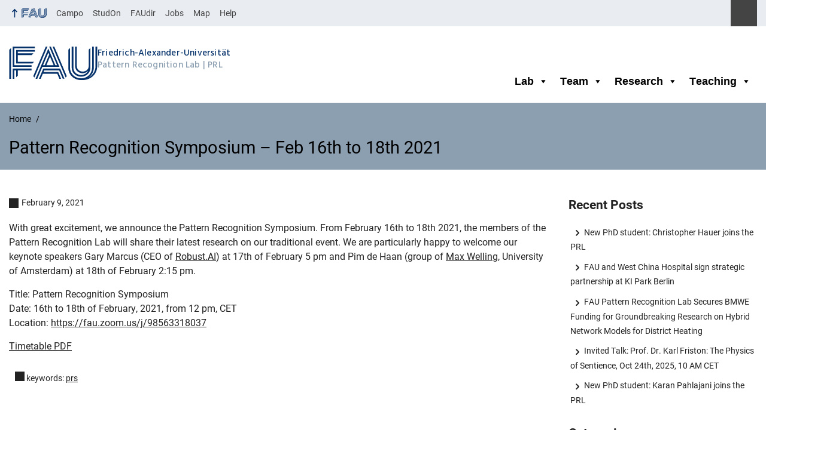

--- FILE ---
content_type: text/html; charset=UTF-8
request_url: https://lme.tf.fau.de/news/pattern-recognition-symposium-feb-16th-to-18th-2021-2/
body_size: 10763
content:
<!DOCTYPE html>
<html class="no-js" lang="en-US">
	<head>
		<meta charset="UTF-8">
		<meta name="viewport" content="width=device-width, initial-scale=1.0">
		<meta name='robots' content='index, follow, max-image-preview:large, max-snippet:-1, max-video-preview:-1' />
			<style>img:is([sizes="auto" i], [sizes^="auto," i]) { contain-intrinsic-size: 3000px 1500px }</style>
			<link rel="alternate" type="application/rss+xml" title="Pattern Recognition Lab - RSS 2.0 Feed" href="https://lme.tf.fau.de/feed/">
		
			<!-- This site is optimized with the Yoast SEO plugin v26.1.1 - https://yoast.com/wordpress/plugins/seo/ -->
			<title>Pattern Recognition Symposium - Feb 16th to 18th 2021 - Pattern Recognition Lab</title>
			<link rel="canonical" href="https://lme.tf.fau.de/news/pattern-recognition-symposium-feb-16th-to-18th-2021-2/" />
			<meta property="og:locale" content="en_US" />
			<meta property="og:type" content="article" />
			<meta property="og:title" content="Pattern Recognition Symposium - Feb 16th to 18th 2021 - Pattern Recognition Lab" />
			<meta property="og:description" content="With great excitement, we announce the Pattern Recognition Symposium. From February 16th to 18th 2021, the members of the Pattern Recognition Lab will share their latest research on our traditional event. We are particularly happy to welcome our keynote speakers Gary Marcus (CEO of&nbsp;Robust.AI) at 17th of February 5 pm..." />
			<meta property="og:url" content="https://lme.tf.fau.de/news/pattern-recognition-symposium-feb-16th-to-18th-2021-2/" />
			<meta property="og:site_name" content="Pattern Recognition Lab" />
			<meta property="article:published_time" content="2021-02-09T10:45:37+00:00" />
			<meta property="article:modified_time" content="2021-02-09T10:45:38+00:00" />
			<meta property="og:image" content="https://lme.tf.fau.de/wp-content/uploads/2021/01/PRS_image.png" />
			<meta property="og:image:width" content="441" />
			<meta property="og:image:height" content="353" />
			<meta property="og:image:type" content="image/png" />
			<meta name="author" content="Lukas Folle" />
			<meta name="twitter:card" content="summary_large_image" />
			<meta name="twitter:label1" content="Written by" />
			<meta name="twitter:data1" content="Lukas Folle" />
			<meta name="twitter:label2" content="Est. reading time" />
			<meta name="twitter:data2" content="1 minute" />
			<script type="application/ld+json" class="yoast-schema-graph">{"@context":"https://schema.org","@graph":[{"@type":"Article","@id":"https://lme.tf.fau.de/news/pattern-recognition-symposium-feb-16th-to-18th-2021-2/#article","isPartOf":{"@id":"https://lme.tf.fau.de/news/pattern-recognition-symposium-feb-16th-to-18th-2021-2/"},"author":[{"@id":"https://lme.tf.fau.de/#/schema/person/10d85ec000a06bd5668133c00a81d89e"}],"headline":"Pattern Recognition Symposium &#8211; Feb 16th to 18th 2021","datePublished":"2021-02-09T10:45:37+00:00","dateModified":"2021-02-09T10:45:38+00:00","mainEntityOfPage":{"@id":"https://lme.tf.fau.de/news/pattern-recognition-symposium-feb-16th-to-18th-2021-2/"},"wordCount":94,"publisher":{"@id":"https://lme.tf.fau.de/#organization"},"image":{"@id":"https://lme.tf.fau.de/news/pattern-recognition-symposium-feb-16th-to-18th-2021-2/#primaryimage"},"thumbnailUrl":"https://lme.tf.fau.de/wp-content/uploads/2021/01/PRS_image.png","keywords":["prs"],"articleSection":["News"],"inLanguage":"en-US"},{"@type":"WebPage","@id":"https://lme.tf.fau.de/news/pattern-recognition-symposium-feb-16th-to-18th-2021-2/","url":"https://lme.tf.fau.de/news/pattern-recognition-symposium-feb-16th-to-18th-2021-2/","name":"Pattern Recognition Symposium - Feb 16th to 18th 2021 - Pattern Recognition Lab","isPartOf":{"@id":"https://lme.tf.fau.de/#website"},"primaryImageOfPage":{"@id":"https://lme.tf.fau.de/news/pattern-recognition-symposium-feb-16th-to-18th-2021-2/#primaryimage"},"image":{"@id":"https://lme.tf.fau.de/news/pattern-recognition-symposium-feb-16th-to-18th-2021-2/#primaryimage"},"thumbnailUrl":"https://lme.tf.fau.de/wp-content/uploads/2021/01/PRS_image.png","datePublished":"2021-02-09T10:45:37+00:00","dateModified":"2021-02-09T10:45:38+00:00","breadcrumb":{"@id":"https://lme.tf.fau.de/news/pattern-recognition-symposium-feb-16th-to-18th-2021-2/#breadcrumb"},"inLanguage":"en-US","potentialAction":[{"@type":"ReadAction","target":["https://lme.tf.fau.de/news/pattern-recognition-symposium-feb-16th-to-18th-2021-2/"]}]},{"@type":"ImageObject","inLanguage":"en-US","@id":"https://lme.tf.fau.de/news/pattern-recognition-symposium-feb-16th-to-18th-2021-2/#primaryimage","url":"https://lme.tf.fau.de/wp-content/uploads/2021/01/PRS_image.png","contentUrl":"https://lme.tf.fau.de/wp-content/uploads/2021/01/PRS_image.png","width":441,"height":353},{"@type":"BreadcrumbList","@id":"https://lme.tf.fau.de/news/pattern-recognition-symposium-feb-16th-to-18th-2021-2/#breadcrumb","itemListElement":[{"@type":"ListItem","position":1,"name":"Home","item":"https://lme.tf.fau.de/"},{"@type":"ListItem","position":2,"name":"Pattern Recognition Symposium &#8211; Feb 16th to 18th 2021"}]},{"@type":"WebSite","@id":"https://lme.tf.fau.de/#website","url":"https://lme.tf.fau.de/","name":"Pattern Recognition Lab - FAU.de","description":"Lehrstuhl für Mustererkennung (LME)","publisher":{"@id":"https://lme.tf.fau.de/#organization"},"alternateName":"PRL - FAU","potentialAction":[{"@type":"SearchAction","target":{"@type":"EntryPoint","urlTemplate":"https://lme.tf.fau.de/?s={search_term_string}"},"query-input":{"@type":"PropertyValueSpecification","valueRequired":true,"valueName":"search_term_string"}}],"inLanguage":"en-US"},{"@type":"Organization","@id":"https://lme.tf.fau.de/#organization","name":"Pattern Recognition Lab","alternateName":"FAU - PRL","url":"https://lme.tf.fau.de/","logo":{"@type":"ImageObject","inLanguage":"en-US","@id":"https://lme.tf.fau.de/#/schema/logo/image/","url":"https://lme.tf.fau.de/wp-content/uploads/2019/10/cropped-prl_logo_new_blue_nolettering-e1572437106328.png","contentUrl":"https://lme.tf.fau.de/wp-content/uploads/2019/10/cropped-prl_logo_new_blue_nolettering-e1572437106328.png","width":512,"height":512,"caption":"Pattern Recognition Lab"},"image":{"@id":"https://lme.tf.fau.de/#/schema/logo/image/"}},{"@type":"Person","@id":"https://lme.tf.fau.de/#/schema/person/10d85ec000a06bd5668133c00a81d89e","name":"Lukas Folle","image":{"@type":"ImageObject","inLanguage":"en-US","@id":"https://lme.tf.fau.de/#/schema/person/image/2d274f42174bd45f6908c5c36de1ccfc","url":"https://secure.gravatar.com/avatar/cf0f60b681f3c17eb72429c63ffc46c59034cb2c3ac77164a0ca051115082075?s=96&d=mm&r=g","contentUrl":"https://secure.gravatar.com/avatar/cf0f60b681f3c17eb72429c63ffc46c59034cb2c3ac77164a0ca051115082075?s=96&d=mm&r=g","caption":"Lukas Folle"},"sameAs":["https://lme.tf.fau.de/person/folle/"],"url":"https://lme.tf.fau.de/author/lukas_folle/"}]}</script>
			<!-- / Yoast SEO plugin. -->
		
		
		<link rel="alternate" type="application/rss+xml" title="Pattern Recognition Lab &raquo; Feed" href="https://lme.tf.fau.de/feed/" />
		<link rel='stylesheet' id='mec-select2-style-css' href='https://lme.tf.fau.de/wp-content/plugins/modern-events-calendar-lite/assets/packages/select2/select2.min.css?ver=7.26.0.1762097750' media='all' />
		<link rel='stylesheet' id='mec-font-icons-css' href='https://lme.tf.fau.de/wp-content/plugins/modern-events-calendar-lite/assets/css/iconfonts.css?ver=7.26.0.1762097750' media='all' />
		<link rel='stylesheet' id='mec-frontend-style-css' href='https://lme.tf.fau.de/wp-content/plugins/modern-events-calendar-lite/assets/css/frontend.min.css?ver=7.26.0.1762097750' media='all' />
		<link rel='stylesheet' id='mec-tooltip-style-css' href='https://lme.tf.fau.de/wp-content/plugins/modern-events-calendar-lite/assets/packages/tooltip/tooltip.css?ver=7.26.0.1762097750' media='all' />
		<link rel='stylesheet' id='mec-tooltip-shadow-style-css' href='https://lme.tf.fau.de/wp-content/plugins/modern-events-calendar-lite/assets/packages/tooltip/tooltipster-sideTip-shadow.min.css?ver=7.26.0.1762097750' media='all' />
		<link rel='stylesheet' id='featherlight-css' href='https://lme.tf.fau.de/wp-content/plugins/modern-events-calendar-lite/assets/packages/featherlight/featherlight.css?ver=7.26.0.1762097750' media='all' />
		<link rel='stylesheet' id='mec-lity-style-css' href='https://lme.tf.fau.de/wp-content/plugins/modern-events-calendar-lite/assets/packages/lity/lity.min.css?ver=7.26.0.1762097750' media='all' />
		<link rel='stylesheet' id='mec-general-calendar-style-css' href='https://lme.tf.fau.de/wp-content/plugins/modern-events-calendar-lite/assets/css/mec-general-calendar.css?ver=7.26.0.1762097750' media='all' />
		<style id='co-authors-plus-coauthors-style-inline-css' type='text/css'>
		.wp-block-co-authors-plus-coauthors.is-layout-flow [class*=wp-block-co-authors-plus]{display:inline}
		
		</style>
		<style id='co-authors-plus-avatar-style-inline-css' type='text/css'>
		.wp-block-co-authors-plus-avatar :where(img){height:auto;max-width:100%;vertical-align:bottom}.wp-block-co-authors-plus-coauthors.is-layout-flow .wp-block-co-authors-plus-avatar :where(img){vertical-align:middle}.wp-block-co-authors-plus-avatar:is(.alignleft,.alignright){display:table}.wp-block-co-authors-plus-avatar.aligncenter{display:table;margin-inline:auto}
		
		</style>
		<style id='co-authors-plus-image-style-inline-css' type='text/css'>
		.wp-block-co-authors-plus-image{margin-bottom:0}.wp-block-co-authors-plus-image :where(img){height:auto;max-width:100%;vertical-align:bottom}.wp-block-co-authors-plus-coauthors.is-layout-flow .wp-block-co-authors-plus-image :where(img){vertical-align:middle}.wp-block-co-authors-plus-image:is(.alignfull,.alignwide) :where(img){width:100%}.wp-block-co-authors-plus-image:is(.alignleft,.alignright){display:table}.wp-block-co-authors-plus-image.aligncenter{display:table;margin-inline:auto}
		
		</style>
		<style id='pdfemb-pdf-embedder-viewer-style-inline-css' type='text/css'>
		.wp-block-pdfemb-pdf-embedder-viewer{max-width:none}
		
		</style>
		<style id='rrze-elements-collapse-style-inline-css' type='text/css'>
		.wp-block-rrze-rrze-elements{font-size:64px}
		
		</style>
		<link rel='stylesheet' id='megamenu-css' href='https://lme.tf.fau.de/wp-content/uploads/maxmegamenu/style.css?ver=298a45' media='all' />
		<link rel='stylesheet' id='dashicons-css' href='https://lme.tf.fau.de/wp-includes/css/dashicons.min.css?ver=6.8.3' media='all' />
		<link rel='stylesheet' id='rrze-elements-blocks-css' href='https://lme.tf.fau.de/wp-content/plugins/rrze-elements-blocks-main/assets/css/rrze-elements-blocks.css?ver=1.0.18' media='all' />
		<link rel='stylesheet' id='rrze-univis-css' href='https://lme.tf.fau.de/wp-content/plugins/rrze-univis/css/rrze-univis.css?ver=6.8.3' media='all' />
		<link rel='stylesheet' id='fau-style-css' href='https://lme.tf.fau.de/wp-content/themes/FAU-Techfak-master/style.css?ver=2.6.33' media='all' />
		<link rel='stylesheet' id='fau-style-print-css' href='https://lme.tf.fau.de/wp-content/themes/FAU-Techfak-master/print.css?ver=2.6.33' media='print' />
		<link rel='stylesheet' id='__EPYT__style-css' href='https://lme.tf.fau.de/wp-content/plugins/youtube-embed-plus/styles/ytprefs.min.css?ver=14.2.3' media='all' />
		<style id='__EPYT__style-inline-css' type='text/css'>
		
		                .epyt-gallery-thumb {
		                        width: 33.333%;
		                }
		                
		</style>
		<script src="https://lme.tf.fau.de/wp-includes/js/jquery/jquery.min.js?ver=3.7.1" id="jquery-core-js"></script>
		<script src="https://lme.tf.fau.de/wp-includes/js/jquery/jquery-migrate.min.js?ver=3.4.1" id="jquery-migrate-js"></script>
		<script type="text/javascript" id="rrze-unvis-ajax-frontend-js-extra">
		/* <![CDATA[ */
		var univis_frontend_ajax = {"ajax_frontend_url":"https:\/\/lme.tf.fau.de\/wp-admin\/admin-ajax.php","ics_nonce":"1efcf8c331"};
		/* ]]> */
		</script>
		<script src="https://lme.tf.fau.de/wp-content/plugins/rrze-univis/src/js/rrze-univis-frontend.js" id="rrze-unvis-ajax-frontend-js"></script>
		<script type="text/javascript" id="__ytprefs__-js-extra">
		/* <![CDATA[ */
		var _EPYT_ = {"ajaxurl":"https:\/\/lme.tf.fau.de\/wp-admin\/admin-ajax.php","security":"73eec170a3","gallery_scrolloffset":"20","eppathtoscripts":"https:\/\/lme.tf.fau.de\/wp-content\/plugins\/youtube-embed-plus\/scripts\/","eppath":"https:\/\/lme.tf.fau.de\/wp-content\/plugins\/youtube-embed-plus\/","epresponsiveselector":"[\"iframe.__youtube_prefs__\",\"iframe[src*='youtube.com']\",\"iframe[src*='youtube-nocookie.com']\",\"iframe[data-ep-src*='youtube.com']\",\"iframe[data-ep-src*='youtube-nocookie.com']\",\"iframe[data-ep-gallerysrc*='youtube.com']\"]","epdovol":"1","version":"14.2.3","evselector":"iframe.__youtube_prefs__[src], iframe[src*=\"youtube.com\/embed\/\"], iframe[src*=\"youtube-nocookie.com\/embed\/\"]","ajax_compat":"","maxres_facade":"eager","ytapi_load":"light","pause_others":"","stopMobileBuffer":"1","facade_mode":"","not_live_on_channel":""};
		/* ]]> */
		</script>
		<script src="https://lme.tf.fau.de/wp-content/plugins/youtube-embed-plus/scripts/ytprefs.min.js?ver=14.2.3" id="__ytprefs__-js"></script>
		<meta name="generator" content="WordPress 6.8.3" />
		<link rel='shortlink' href='https://lme.tf.fau.de/?p=12909' />
		<link rel="dns-prefetch" href="http://lme.tf.fau.de" crossorigin>
		<link rel="dns-prefetch" href="https://fau.de" crossorigin>
		<link rel="dns-prefetch" href="https://tf.fau.de" crossorigin>
		<link rel="icon" href="https://lme.tf.fau.de/wp-content/uploads/2019/10/cropped-prl_logo_new_blue_nolettering-e1572437106328-32x32.png" sizes="32x32" />
		<link rel="icon" href="https://lme.tf.fau.de/wp-content/uploads/2019/10/cropped-prl_logo_new_blue_nolettering-e1572437106328-192x192.png" sizes="192x192" />
		<link rel="apple-touch-icon" href="https://lme.tf.fau.de/wp-content/uploads/2019/10/cropped-prl_logo_new_blue_nolettering-e1572437106328-180x180.png" />
		<meta name="msapplication-TileImage" content="https://lme.tf.fau.de/wp-content/uploads/2019/10/cropped-prl_logo_new_blue_nolettering-e1572437106328-270x270.png" />
		<link rel="icon" href="https://lme.tf.fau.de/wp-content/uploads/2019/10/cropped-prl_logo_new_blue_nolettering-e1572437106328-150x150.png" sizes="64x64" />
		<link rel="icon" href="https://lme.tf.fau.de/wp-content/uploads/2019/10/cropped-prl_logo_new_blue_nolettering-e1572437106328-150x150.png" sizes="120x120" />
				<style type="text/css" id="wp-custom-css">
					/*
		You can add your own CSS here.
		
		Click the help icon above to learn more.
		*/
		 .post-image{
		            display: none !important;
		            }
		 .galery_float .listing-item{
					width: 200px;
					height: 350px;
					float: left;
		}
		
				</style>
				<style type="text/css">/** Mega Menu CSS: fs **/</style>
		<style>:root,::before,::after{--mec-heading-font-family: 'Roboto';--mec-paragraph-font-family: 'Roboto';--mec-color-skin: #55606e;--mec-color-skin-rgba-1: rgba(85,96,110,.25);--mec-color-skin-rgba-2: rgba(85,96,110,.5);--mec-color-skin-rgba-3: rgba(85,96,110,.75);--mec-color-skin-rgba-4: rgba(85,96,110,.11);--mec-primary-border-radius: ;--mec-secondary-border-radius: ;--mec-container-normal-width: 1196px;--mec-container-large-width: 1690px;--mec-fes-main-color: #40d9f1;--mec-fes-main-color-rgba-1: rgba(64, 217, 241, 0.12);--mec-fes-main-color-rgba-2: rgba(64, 217, 241, 0.23);--mec-fes-main-color-rgba-3: rgba(64, 217, 241, 0.03);--mec-fes-main-color-rgba-4: rgba(64, 217, 241, 0.3);--mec-fes-main-color-rgba-5: rgb(64 217 241 / 7%);--mec-fes-main-color-rgba-6: rgba(64, 217, 241, 0.2);</style><style>.mec-event-list-minimal .mec-event-title{
		  text-transform:none;
		}
		.mec-event-list-classic .mec-event-title{
		  text-transform:none;
		}
		.mec-event-grid-minimal .mec-event-title{
		  text-transform:none;
		}
		.mec-event-grid-classic .mec-event-title{
		  text-transform:none;
		}
		.event-color{
		  display:none;
		}
		.mec-event-list-minimal a.mec-detail-button {
		  display: none;
		}
		.mec-event-detail{
		  display:none;
		}
		.mec-event-title{
		  text-transform:none;
		}
		.mec-color-hover{
		  text-transform:none;
		}
		.event-color{
		  display:none;
		}
		.mec-event-list-minimal a.mec-detail-button {
		  display: none;
		}
		.mec-event-detail{
		  display:none;
		}</style
	</head>
	<body id="top" class="wp-singular post-template-default single single-post postid-12909 single-format-standard wp-embed-responsive wp-theme-FAU-Techfak-master mec-theme-FAU-Techfak-master mega-menu-main-menu post-sidebar with-sidebar faculty-tf fau-theme fauorg-fakultaet nologo slider-autoplay slider-fade blogroll-image-3-2 mainnav-forceclick mainnav-plainview hr-default-tf blockeditor-disabled">		<div id="pagewrapper">
			<div id="headerwrapper">
				<nav id="skiplinks" aria-label="Jump links">
					<ul class="jumplinks">
						<li><a href="#maintop" tabindex="0">Skip navigation</a></li>
						<li><a href="#nav" tabindex="0">Skip to navigation</a></li>
						<li><a href="#footer" tabindex="0">Skip to the bottom</a></li>
					</ul>
				</nav>
				<div id="meta">
                    <div class="header-container">
                        <div class="header-row" id="meta-menu">
                            <div class="meta-links-container">
                                <a href="#meta-menu" class="meta-links-trigger meta-links-trigger-open">
                                    <span class="meta-links-trigger-text">Simulate organization breadcrumb open</span>
                                    <span class="meta-links-trigger-icon meta-links-trigger-icon-fau">
                                        <svg height="58" width="153" aria-labelledby="website-title" aria-hidden="true" role="img"><use xlink:href="#fau-logo-2021" class="faubaselogo"/></svg>                                    </span>
                                </a>
                                <a href="#top" class="meta-links-trigger meta-links-trigger-close">
                                    <span class="meta-links-trigger-text">Simulate organization breadcrumb close</span>
                                    <span class="meta-links-trigger-icon"></span>
                                </a>
                            </div>
                            <div class="meta-logo">
                                <div class="branding" itemscope itemtype="http://schema.org/Organization">
                                    <a itemprop="url" rel="home" class="generated" href="/"><span class="textlogo"><span class="baselogo"><svg height="58" width="153" aria-labelledby="website-title-meta" aria-hidden="true" role="img"><use xlink:href="#fau-logo-2021" class="faubaselogo"/></svg></span><span class="text"><span class="fau-title" aria-hidden="true">Friedrich-Alexander-Universität</span> <span id="website-title-meta" class="visible-title tf" itemprop="name">Pattern Recognition Lab</span> <span class="website-shortcut tf">PRL</span></span></span></a>                                </div>
                            </div>
                        </div>
                        <nav class="meta-links"
                             aria-label="Navigation: More offers">
                            <ul class="orgalist"><li class="fauhome"><a href="https://www.fau.eu"><svg height="16" width="42" aria-labelledby="fau-logo-2021-title-3 fau-logo-2021-desc-3" role="img"><title id="fau-logo-2021-title-3">FAU</title><desc id="fau-logo-2021-desc-3">To the central FAU website</desc><use xlink:href="#fau-logo-2021" class="fau"/></svg></a></li>
</ul><div class="meta-search">
    <div itemscope itemtype="https://schema.org/WebSite">
        <meta itemprop="url" content="/">
        <form itemprop="potentialAction" itemscope itemtype="https://schema.org/SearchAction" id="search-header" role="search" aria-label="Search website" method="get" class="searchform" action="/">
            <label for="headsearchinput">Please enter the search term for searching into the documents of this website:</label>
            <meta itemprop="target" content="/?s={s}">
            <input itemprop="query-input" id="headsearchinput" type="text" value="" name="s" placeholder="Search term" required>
            <input type="hidden" name="post_type[]" value="page"><input type="hidden" name="post_type[]" value="post">            <div class="search-initiate-button"><span class="screen-reader-text">Suche öffnen</span></div>
            <input type="submit" enterkeyhint="search" value="Find">
        </form>
    </div>
</div>

<ul class="meta-nav menu"><li><a data-wpel-link="internal" href="https://campo.fau.de/">Campo</a></li>
<li><a data-wpel-link="internal" href="https://studon.fau.de/">StudOn</a></li>
<li><a data-wpel-link="internal" href="https://faudir.fau.de/">FAUdir</a></li>
<li><a data-wpel-link="internal" href="https://www.jobs.fau.de/">Jobs</a></li>
<li><a data-wpel-link="internal" href="https://karte.fau.de/">Map</a></li>
<li><a data-wpel-link="internal" href="https://www.fau.de/notfall/">Help</a></li>
</ul>
                        </nav>
                    </div>
                </div>
                                <header id="header">
                    <div class="header-container">
                        <div class="header-row">
                            <div class="branding" id="logo" itemscope itemtype="http://schema.org/Organization">

                                <a itemprop="url" rel="home" class="generated" href="/"><span class="textlogo"><span class="baselogo"><svg height="58" width="153" aria-labelledby="website-title" aria-hidden="true" role="img"><use xlink:href="#fau-logo-2021" class="faubaselogo"/></svg></span><span class="text"><span class="fau-title" aria-hidden="true">Friedrich-Alexander-Universität</span> <span id="website-title" class="visible-title tf" itemprop="name">Pattern Recognition Lab</span> <span class="website-shortcut tf">PRL</span></span></span></a>
                            </div>
                                                        <nav class="header-menu" id="nav" aria-label="Main navigation">
                                <a href="#nav" id="mainnav-toggle"><span>Navigation</span></a>
                                <a href="#top" id="mainnav-toggle-close"><span>Navigation close</span></a>
                                <div id="nav-wrapper">
                                <div id="mega-menu-wrap-main-menu" class="mega-menu-wrap"><div class="mega-menu-toggle"><div class="mega-toggle-blocks-left"></div><div class="mega-toggle-blocks-center"></div><div class="mega-toggle-blocks-right"><div class='mega-toggle-block mega-menu-toggle-animated-block mega-toggle-block-0' id='mega-toggle-block-0'><button aria-label="Toggle Menu" class="mega-toggle-animated mega-toggle-animated-slider" type="button" aria-expanded="false">
                  <span class="mega-toggle-animated-box">
                    <span class="mega-toggle-animated-inner"></span>
                  </span>
                </button></div></div></div><ul id="mega-menu-main-menu" class="mega-menu max-mega-menu mega-menu-horizontal mega-no-js" data-event="hover" data-effect="fade_up" data-effect-speed="200" data-effect-mobile="disabled" data-effect-speed-mobile="0" data-mobile-force-width="false" data-second-click="go" data-document-click="collapse" data-vertical-behaviour="standard" data-breakpoint="768" data-unbind="true" data-mobile-state="collapse_all" data-mobile-direction="vertical" data-hover-intent-timeout="300" data-hover-intent-interval="100"><li class="mega-menu-item mega-menu-item-type-post_type mega-menu-item-object-page mega-menu-item-has-children mega-align-bottom-left mega-menu-flyout mega-disable-link mega-has-sub mega-menu-item-20539" id="mega-menu-item-20539"><a class="mega-menu-link" tabindex="0" aria-expanded="false" role="button">Lab<span class="mega-indicator" aria-hidden="true"></span></a>
<ul class="mega-sub-menu">
<li class="mega-menu-item mega-menu-item-type-taxonomy mega-menu-item-object-category mega-current-post-ancestor mega-current-menu-parent mega-current-post-parent mega-menu-item-20547" id="mega-menu-item-20547"><a class="mega-menu-link" href="https://lme.tf.fau.de/category/news/">News</a></li><li class="mega-menu-item mega-menu-item-type-post_type mega-menu-item-object-page mega-menu-item-20544" id="mega-menu-item-20544"><a class="mega-menu-link" href="https://lme.tf.fau.de/lab/cooperations/">Cooperations</a></li><li class="mega-menu-item mega-menu-item-type-post_type mega-menu-item-object-page mega-menu-item-20545" id="mega-menu-item-20545"><a class="mega-menu-link" href="https://lme.tf.fau.de/lab/join-the-pattern-recognition-lab/">Join the Pattern Recognition Lab</a></li><li class="mega-menu-item mega-menu-item-type-taxonomy mega-menu-item-object-category mega-menu-item-20548" id="mega-menu-item-20548"><a class="mega-menu-link" href="https://lme.tf.fau.de/category/phd-gallery/">Ph.D. Gallery</a></li><li class="mega-menu-item mega-menu-item-type-post_type mega-menu-item-object-page mega-menu-item-20542" id="mega-menu-item-20542"><a class="mega-menu-link" href="https://lme.tf.fau.de/overview/contact/">Contact</a></li><li class="mega-menu-item mega-menu-item-type-post_type mega-menu-item-object-page mega-menu-item-20543" id="mega-menu-item-20543"><a class="mega-menu-link" href="https://lme.tf.fau.de/overview/directions/">Directions</a></li></ul>
</li><li class="mega-menu-item mega-menu-item-type-post_type mega-menu-item-object-page mega-menu-item-has-children mega-align-bottom-left mega-menu-flyout mega-disable-link mega-has-sub mega-menu-item-20537" id="mega-menu-item-20537"><a class="mega-menu-link" tabindex="0" aria-expanded="false" role="button">Team<span class="mega-indicator" aria-hidden="true"></span></a>
<ul class="mega-sub-menu">
<li class="mega-menu-item mega-menu-item-type-post_type mega-menu-item-object-page mega-menu-item-20584" id="mega-menu-item-20584"><a class="mega-menu-link" href="https://lme.tf.fau.de/team/">Our Team</a></li><li class="mega-menu-item mega-menu-item-type-post_type mega-menu-item-object-page mega-menu-item-20583" id="mega-menu-item-20583"><a class="mega-menu-link" href="https://lme.tf.fau.de/alumni/">Former PRL members</a></li></ul>
</li><li class="mega-menu-item mega-menu-item-type-post_type mega-menu-item-object-page mega-menu-item-has-children mega-align-bottom-left mega-menu-flyout mega-disable-link mega-has-sub mega-menu-item-20536" id="mega-menu-item-20536"><a class="mega-menu-link" tabindex="0" aria-expanded="false" role="button">Research<span class="mega-indicator" aria-hidden="true"></span></a>
<ul class="mega-sub-menu">
<li class="mega-menu-item mega-menu-item-type-post_type mega-menu-item-object-page mega-menu-item-20554" id="mega-menu-item-20554"><a class="mega-menu-link" href="https://lme.tf.fau.de/research/research-groups/">Research Groups</a></li><li class="mega-menu-item mega-menu-item-type-post_type mega-menu-item-object-page mega-menu-item-20555" id="mega-menu-item-20555"><a class="mega-menu-link" href="https://lme.tf.fau.de/research/projects/">Research Projects</a></li><li class="mega-menu-item mega-menu-item-type-post_type mega-menu-item-object-page mega-menu-item-24355" id="mega-menu-item-24355"><a class="mega-menu-link" href="https://lme.tf.fau.de/research/publications/2025-2/">Publications</a></li><li class="mega-menu-item mega-menu-item-type-taxonomy mega-menu-item-object-category mega-menu-item-20560" id="mega-menu-item-20560"><a class="mega-menu-link" href="https://lme.tf.fau.de/category/competitions/">Competitions</a></li><li class="mega-menu-item mega-menu-item-type-taxonomy mega-menu-item-object-category mega-menu-item-20558" id="mega-menu-item-20558"><a class="mega-menu-link" href="https://lme.tf.fau.de/category/dataset/">Datasets</a></li><li class="mega-menu-item mega-menu-item-type-taxonomy mega-menu-item-object-category mega-menu-item-20561" id="mega-menu-item-20561"><a class="mega-menu-link" href="https://lme.tf.fau.de/category/research-demo-videos/">Research Demo Videos</a></li><li class="mega-menu-item mega-menu-item-type-taxonomy mega-menu-item-object-category mega-menu-item-20559" id="mega-menu-item-20559"><a class="mega-menu-link" href="https://lme.tf.fau.de/category/pattern-recognition-blog/">Pattern Recognition Blog</a></li><li class="mega-menu-item mega-menu-item-type-post_type mega-menu-item-object-page mega-menu-item-20552" id="mega-menu-item-20552"><a class="mega-menu-link" href="https://lme.tf.fau.de/research/beyond-the-patterns/">Beyond the Patterns</a></li></ul>
</li><li class="mega-menu-item mega-menu-item-type-post_type mega-menu-item-object-page mega-menu-item-has-children mega-align-bottom-left mega-menu-flyout mega-disable-link mega-has-sub mega-menu-item-20538" id="mega-menu-item-20538"><a class="mega-menu-link" tabindex="0" aria-expanded="false" role="button">Teaching<span class="mega-indicator" aria-hidden="true"></span></a>
<ul class="mega-sub-menu">
<li class="mega-menu-item mega-menu-item-type-post_type mega-menu-item-object-page mega-menu-item-20566" id="mega-menu-item-20566"><a class="mega-menu-link" href="https://lme.tf.fau.de/teaching/curriculum-courses/">Curriculum / Courses</a></li><li class="mega-menu-item mega-menu-item-type-taxonomy mega-menu-item-object-category mega-menu-item-20563" id="mega-menu-item-20563"><a class="mega-menu-link" href="https://lme.tf.fau.de/category/lecture-notes/">Lecture Notes</a></li><li class="mega-menu-item mega-menu-item-type-taxonomy mega-menu-item-object-category mega-menu-item-20564" id="mega-menu-item-20564"><a class="mega-menu-link" href="https://lme.tf.fau.de/category/lecture-videos/">Lecture Videos</a></li><li class="mega-menu-item mega-menu-item-type-post_type mega-menu-item-object-page mega-menu-item-20567" id="mega-menu-item-20567"><a class="mega-menu-link" href="https://lme.tf.fau.de/teaching/lme-videos/">LME Videos</a></li><li class="mega-menu-item mega-menu-item-type-post_type mega-menu-item-object-page mega-menu-item-20565" id="mega-menu-item-20565"><a class="mega-menu-link" href="https://lme.tf.fau.de/teaching/thesis/">Thesis / Projects</a></li></ul>
</li></ul></div>                                </div>
                            </nav>
                                                </div>
                    </div>
                </header>
            </div>

    <section id="hero" class="hero-small">
        <div class="hero-container hero-content">
            <div class="hero-row">
                <nav aria-label="Breadcrumb" class="breadcrumbs"><ol class="breadcrumblist" itemscope itemtype="https://schema.org/BreadcrumbList"><li itemprop="itemListElement" itemscope itemtype="https://schema.org/ListItem"><a itemprop="item" href="https://lme.tf.fau.de/"><span itemprop="name">Home</span></a><meta itemprop="position" content="1" /></li><li itemprop="itemListElement" itemscope itemtype="https://schema.org/ListItem"><span class="active" aria-current="page" itemprop="name">Pattern Recognition Symposium &#8211; Feb 16th to 18th 2021</span><meta itemprop="position" content="2" /></li></ol></nav>			
            </div>
            <div class="hero-row" aria-hidden="true" role="presentation">
                <p class="presentationtitle" >Pattern Recognition Symposium &#8211; Feb 16th to 18th 2021</p>
            </div>
        </div>
    </section>
	<div id="content" class="herotype-default">
		<div class="content-container">
			<div class="post-row">
				<div class="entry-content post has-post-thumbnail">
					<main>
                                                    <h1 id="maintop"  class="mobiletitle">Pattern Recognition Symposium &#8211; Feb 16th to 18th 2021</h1>
                                                         

						<article class="news-details">
							<div class="post-image"><figure><a class="lightbox" href="/wp-content/uploads/2021/01/PRS_image.png"><img src="/wp-content/uploads/2021/01/PRS_image-400x320.png" width="400" height="320" alt="Symbolic picture for the article. The link opens the image in a large view." srcset="https://lme.tf.fau.de/wp-content/uploads/2021/01/PRS_image-400x320.png 400w, https://lme.tf.fau.de/wp-content/uploads/2021/01/PRS_image-300x240.png 300w, https://lme.tf.fau.de/wp-content/uploads/2021/01/PRS_image.png 441w" sizes="(max-width: 400px) 100vw, 400px" loading="lazy"></a></figure></div><div class="post-meta"><span class="post-meta-date"> February 9, 2021</span></div>

<p>With great excitement, we announce the Pattern Recognition Symposium. From February 16th to 18th 2021, the members of the Pattern Recognition Lab will share their latest research on our traditional event. We are particularly happy to welcome our keynote speakers Gary Marcus (CEO of&nbsp;<a target="_blank" href="http://robust.ai/" rel="noreferrer noopener">Robust.AI</a>) at 17th of February 5 pm and Pim de Haan (group of <a href="https://staff.fnwi.uva.nl/m.welling/">Max Welling</a>, University of Amsterdam) at 18th of February 2:15 pm.</p>



<p>Title: Pattern Recognition Symposium<br />Date: 16th to 18th of February, 2021, from 12 pm, CET<br />Location: <a target="_blank" href="https://fau.zoom.us/j/98563318037" rel="noreferrer noopener">https://fau.zoom.us/j/98563318037</a></p>



<p><a href="https://lme.tf.fau.de/prs_flyer_2021winter_public/">Timetable PDF</a></p>
<p class="meta-footer">
<span class="post-meta-tags"> keywords: <a href="https://lme.tf.fau.de/tag/prs/" rel="tag" aria-label="Posts tagged prs call">prs</a></span></p>


							

						</article>
					</main>
									</div>
				<aside class="sidebar-single" aria-label="Sidebar">
    
		<div id="recent-posts-2" class="widget widget_recent_entries">
		<h2>Recent Posts</h2>
		<ul>
											<li>
					<a href="https://lme.tf.fau.de/news/new-phd-student-christopher-hauer-joins-the-prl/">New PhD student: Christopher Hauer joins the PRL</a>
									</li>
											<li>
					<a href="https://lme.tf.fau.de/news/fau-and-west-china-hospital-sign-strategic-partnership-at-ki-park-berlin/">FAU and West China Hospital sign strategic partnership at KI Park Berlin</a>
									</li>
											<li>
					<a href="https://lme.tf.fau.de/news/fau-pattern-recognition-lab-secures-bmwe-funding-for-groundbreaking-research-on-hybrid-network-models-for-district-heating/">FAU Pattern Recognition Lab Secures BMWE Funding for Groundbreaking Research on Hybrid Network Models for District Heating</a>
									</li>
											<li>
					<a href="https://lme.tf.fau.de/news/invited-talk-prof-dr-karl-friston-the-physics-of-sentience-may-2nd-2025-10-am-cet/">Invited Talk: Prof. Dr. Karl Friston: The Physics of Sentience, Oct 24th, 2025, 10 AM CET</a>
									</li>
											<li>
					<a href="https://lme.tf.fau.de/news/new-phd-student-44/">New PhD student: Karan Pahlajani joins the PRL</a>
									</li>
					</ul>

		</div><div id="categories-2" class="widget widget_categories"><h2>Categories</h2>
			<ul>
					<li class="cat-item cat-item-233"><a href="https://lme.tf.fau.de/category/competitions/">Competitions</a>
</li>
	<li class="cat-item cat-item-135"><a href="https://lme.tf.fau.de/category/dataset/">Datasets</a>
</li>
	<li class="cat-item cat-item-231"><a href="https://lme.tf.fau.de/category/lecture-notes/">Lecture Notes</a>
<ul class='children'>
	<li class="cat-item cat-item-267"><a href="https://lme.tf.fau.de/category/lecture-notes/lecture-notes-dl/">Lecture Notes in Deep Learning</a>
</li>
	<li class="cat-item cat-item-268"><a href="https://lme.tf.fau.de/category/lecture-notes/lecture-notes-me/">Lecture Notes in Medical Engineering</a>
</li>
	<li class="cat-item cat-item-266"><a href="https://lme.tf.fau.de/category/lecture-notes/lecture-notes-pr/">Lecture Notes in Pattern Recognition</a>
</li>
</ul>
</li>
	<li class="cat-item cat-item-242"><a href="https://lme.tf.fau.de/category/lecture-videos/">Lecture Videos</a>
<ul class='children'>
	<li class="cat-item cat-item-241"><a href="https://lme.tf.fau.de/category/lecture-videos/dl-ws2021/">Deep Learning WS 20/21</a>
</li>
	<li class="cat-item cat-item-240"><a href="https://lme.tf.fau.de/category/lecture-videos/pr-ws2021/">Pattern Recognition WS 20/21</a>
</li>
</ul>
</li>
	<li class="cat-item cat-item-51"><a href="https://lme.tf.fau.de/category/news/">News</a>
</li>
	<li class="cat-item cat-item-219"><a href="https://lme.tf.fau.de/category/pattern-recognition-blog/">Pattern Recognition Blog</a>
</li>
	<li class="cat-item cat-item-45"><a href="https://lme.tf.fau.de/category/phd-gallery/">Ph.D. Gallery</a>
</li>
	<li class="cat-item cat-item-232"><a href="https://lme.tf.fau.de/category/research-demo-videos/">Research Demo Videos</a>
</li>
	<li class="cat-item cat-item-1"><a href="https://lme.tf.fau.de/category/uncategorized/">Uncategorized</a>
</li>
			</ul>

			</div></aside>
			</div>
		</div>
	</div>


	<footer id="footer">
		<div class="container">
            

			<div class="footer-row">
				<div class="footer-logo fau">
					<svg height="55" width="144"><use xlink:href="#fau-logo-2021" class="fau-logo-footer"/></svg>				</div>
				<div class="footer-address">
					<address itemscope itemtype="http://schema.org/PostalAddress">
						<meta itemprop="name" content="Friedrich-Alexander-Universität Erlangen-Nürnberg Lehrstuhl für Mustererkennung (Informatik 5)">
						<span>Friedrich-Alexander-Universität Erlangen-Nürnberg<br>Lehrstuhl für Mustererkennung (Informatik 5)</span><br>
						<span itemprop="streetAddress">Martensstr. 3</span><br>
						<span itemprop="postalCode">91058</span> <span itemprop="addressLocality">Erlangen</span><br>
						<span itemprop="addressCountry"></span>   
					</address>
			   	</div>
		    <div class="footer-meta">
			<nav aria-label="Contact, imprint and additional information">
			    <ul id="footer-nav" class="menu"><li class="menu-item menu-item-type-post_type menu-item-object-page menu-item-24226"><a href="https://lme.tf.fau.de/overview/contact/">Contact</a></li>
<li class="menu-item menu-item-type-custom menu-item-object-custom menu-item-5645"><a href="/wp-admin">Login</a></li>
<li class="menu-item menu-item-type-custom menu-item-object-custom menu-item-4607"><a href="https://lme.wiki.fau.de/">Intranet</a></li>
<li class="menu-item menu-item-type-custom menu-item-object-custom menu-item-24184"><a href="https://lme.tf.fau.de/imprint">Imprint</a></li>
<li class="menu-item menu-item-type-custom menu-item-object-custom menu-item-24183"><a href="https://lme.tf.fau.de/privacy">Privacy</a></li>
<li class="menu-item menu-item-type-custom menu-item-object-custom menu-item-24182"><a href="https://lme.tf.fau.de/accessibility">Accessibility</a></li>
</ul>			</nav>
			<nav class="svg-socialmedia round hoverbg" aria-label="Social media"><div itemscope itemtype="http://schema.org/Organization"><meta itemprop="name" content="Pattern Recognition Lab"><meta itemprop="url" content="https://lme.tf.fau.de/"><ul><li class="social-iconbyurl"><a data-wpel-link="internal" itemprop="sameAs" href="https://lme.tf.fau.de/feed/">RSS Feed</a></li><li class="social-instagram"><a data-wpel-link="internal" itemprop="sameAs" href="https://instagram.com/uni_fau/">Instagram</a></li><li class="social-iconbyurl"><a data-wpel-link="internal" itemprop="sameAs" href="https://www.tiktok.com/@uni_fau">TikTok</a></li><li class="social-iconbyurl"><a data-wpel-link="internal" itemprop="sameAs" href="https://mastodon.social/@FAU">Mastodon</a></li><li class="social-iconbyurl"><a data-wpel-link="internal" itemprop="sameAs" href="https://bsky.app/profile/fau.de">BlueSky</a></li><li class="social-iconbyurl"><a data-wpel-link="internal" itemprop="sameAs" href="https://www.youtube.com/unifau">YouTube</a></li><li class="social-facebook"><a data-wpel-link="internal" itemprop="sameAs" href="https://de-de.facebook.com/Uni.Erlangen.Nuernberg">Facebook</a></li><li class="social-xing"><a data-wpel-link="internal" itemprop="sameAs" href="https://www.xing.com/net/alumnifau">Xing</a></li><li class="social-iconbyurl"><a data-wpel-link="internal" itemprop="sameAs" href="https://www.linkedin.com/school/fau-erlangen-nürnberg/">LinkedIn</a></li><li class="social-iconbyurl"><a data-wpel-link="internal" itemprop="sameAs" href="https://community.fau.de/">Community</a></li><li class="social-iconbyurl"><a data-wpel-link="internal" itemprop="sameAs" href="https://www.threads.net/@uni_fau">Threads</a></li></ul></div></nav>		    </div>
		</div>
	    </div>
	    <a href="#pagewrapper" class="top-link"><span class="arrow-up"></span><span class="screen-reader-text">Up</span></a>
	</footer>
    </div> 
	<script type="speculationrules">
{"prefetch":[{"source":"document","where":{"and":[{"href_matches":"\/*"},{"not":{"href_matches":["\/wp-*.php","\/wp-admin\/*","\/wp-content\/uploads\/*","\/wp-content\/*","\/wp-content\/plugins\/*","\/wp-content\/themes\/FAU-Techfak-master\/*","\/*\\?(.+)"]}},{"not":{"selector_matches":"a[rel~=\"nofollow\"]"}},{"not":{"selector_matches":".no-prefetch, .no-prefetch a"}}]},"eagerness":"conservative"}]}
</script>

<svg class="fau-svg-definitions" version="1.1" xmlns="http://www.w3.org/2000/svg" xmlns:xlink="http://www.w3.org/1999/xlink">
	<symbol id="fau-logo-2021" viewBox="0 0 479 183"><g id="Logo" transform="matrix(1 0 0 1 0 -2)"><path d="M0 19.1 L9.3 9.8 L9.3 178.1 L0 178.1 Z M27.8 11.3 L139 11.3 L139 2 L18.5 2 L18.5 11.3 L18.5 113.3 L120.9 113.3 L120.9 104 L27.8 104 Z M134.9 85.4 L46.3 85.4 L46.3 48.3 L122 48.3 L131.3 39 L46.3 39 L46.3 29.7 L139 29.7 L139 20.4 L46.3 20.4 L37 20.4 L37 94.5 L125.6 94.5 Z M18.5 127.1 L18.5 178.1 L27.8 178.1 L27.8 131.8 L37.1 131.8 L37.1 170.4 L46.4 161.1 L46.4 131.8 L121 131.8 L121 122.5 L18.5 122.5 Z M469.8 2 L469.8 108.6 C469.8 133.4 458.7 154.7 432.9 171.1 L432.7 170.8 C449.7 157.3 460.5 140.1 460.5 117.7 L460.5 2 L451.2 2 L451.2 117.5 C451.2 150.8 424.2 175.7 391 175.7 C357.8 175.7 330.8 150.7 330.8 117.5 L330.8 9.8 L321.5 19.1 L321.5 117.8 C321.5 156.2 352.6 185 391 185 C391.9 185 400.3 185 400.3 185 C438.1 185 479.1 157.1 479.1 108.8 C479.1 108.8 479.1 2.1 479.1 2.1 L469.8 2.1 Z M391 166.5 C419.1 166.5 442 145.7 442 117.5 L442 117.5 L442 9.8 L432.7 19.1 L432.7 108.6 C432.7 126.5 418.2 138.7 400.3 138.7 C382.4 138.7 367.9 126.5 367.9 108.6 L367.9 2 L358.6 2 L358.6 108.6 C358.6 131.6 377.3 148 400.3 148 C409.7 148 421.2 143.3 428.9 135.2 L429.1 135.5 C421.8 149 408.4 157.3 391 157.3 C368.1 157.3 349.5 140.7 349.3 117.9 L349.3 117.9 L349.3 2 L340 2 L340 117.9 L340 117.9 C340.2 145.8 363 166.5 391 166.5 Z M185.1 122.5 L161.7 178.1 L171 178.1 L171 178.1 L171 178.1 L182.7 150.3 L261.2 150.3 L272.9 178.1 L282.2 178.1 L266.5 141 L186.5 141 L190.4 131.7 L271.8 131.7 L291.3 178 L300.6 178 L277.2 122.4 L185.1 122.4 Z M198.7 2 L130.6 163.6 L136.5 171.6 L208 2 Z M235.8 2 L307.2 171.6 L313.1 163.6 L245 2 Z M179.7 113.2 L152.3 178.1 L143 178.1 L212.6 13 L250.9 103.9 L260.2 103.9 L217.2 2 L226.5 2 L273.3 113.2 Z M221.9 57.1 L202.1 104 L241.6 104 Z M183.6 104 L192.9 104 L217.3 46.1 L212.7 35.1 Z"/></g></symbol>
</svg>
<script src="https://lme.tf.fau.de/wp-includes/js/jquery/ui/core.min.js?ver=1.13.3" id="jquery-ui-core-js"></script>
<script src="https://lme.tf.fau.de/wp-includes/js/jquery/ui/datepicker.min.js?ver=1.13.3" id="jquery-ui-datepicker-js"></script>
<script id="jquery-ui-datepicker-js-after">
/* <![CDATA[ */
jQuery(function(jQuery){jQuery.datepicker.setDefaults({"closeText":"Close","currentText":"Today","monthNames":["January","February","March","April","May","June","July","August","September","October","November","December"],"monthNamesShort":["Jan","Feb","Mar","Apr","May","Jun","Jul","Aug","Sep","Oct","Nov","Dec"],"nextText":"Next","prevText":"Previous","dayNames":["Sunday","Monday","Tuesday","Wednesday","Thursday","Friday","Saturday"],"dayNamesShort":["Sun","Mon","Tue","Wed","Thu","Fri","Sat"],"dayNamesMin":["S","M","T","W","T","F","S"],"dateFormat":"MM d, yy","firstDay":1,"isRTL":false});});
/* ]]> */
</script>
<script src="https://lme.tf.fau.de/wp-content/plugins/modern-events-calendar-lite/assets/js/jquery.typewatch.js?ver=7.26.0.1762097750" id="mec-typekit-script-js"></script>
<script src="https://lme.tf.fau.de/wp-content/plugins/modern-events-calendar-lite/assets/packages/featherlight/featherlight.js?ver=7.26.0.1762097750" id="featherlight-js"></script>
<script src="https://lme.tf.fau.de/wp-content/plugins/modern-events-calendar-lite/assets/packages/select2/select2.full.min.js?ver=7.26.0.1762097750" id="mec-select2-script-js"></script>
<script src="https://lme.tf.fau.de/wp-content/plugins/modern-events-calendar-lite/assets/js/mec-general-calendar.js?ver=7.26.0.1762097750" id="mec-general-calendar-script-js"></script>
<script src="https://lme.tf.fau.de/wp-content/plugins/modern-events-calendar-lite/assets/packages/tooltip/tooltip.js?ver=7.26.0.1762097750" id="mec-tooltip-script-js"></script>
<script type="text/javascript" id="mec-frontend-script-js-extra">
/* <![CDATA[ */
var mecdata = {"day":"day","days":"days","hour":"hour","hours":"hours","minute":"minute","minutes":"minutes","second":"second","seconds":"seconds","next":"Next","prev":"Prev","elementor_edit_mode":"no","recapcha_key":"","ajax_url":"https:\/\/lme.tf.fau.de\/wp-admin\/admin-ajax.php","fes_nonce":"caf2a8ab7f","fes_thankyou_page_time":"2000","fes_upload_nonce":"91e7f98330","current_year":"2025","current_month":"11","datepicker_format":"yy-mm-dd&Y-m-d"};
var mecdata = {"day":"day","days":"days","hour":"hour","hours":"hours","minute":"minute","minutes":"minutes","second":"second","seconds":"seconds","next":"Next","prev":"Prev","elementor_edit_mode":"no","recapcha_key":"","ajax_url":"https:\/\/lme.tf.fau.de\/wp-admin\/admin-ajax.php","fes_nonce":"caf2a8ab7f","fes_thankyou_page_time":"2000","fes_upload_nonce":"91e7f98330","current_year":"2025","current_month":"11","datepicker_format":"yy-mm-dd&Y-m-d"};
/* ]]> */
</script>
<script src="https://lme.tf.fau.de/wp-content/plugins/modern-events-calendar-lite/assets/js/frontend.js?ver=7.26.0.1762097750" id="mec-frontend-script-js"></script>
<script src="https://lme.tf.fau.de/wp-content/plugins/modern-events-calendar-lite/assets/js/events.js?ver=7.26.0.1762097750" id="mec-events-script-js"></script>
<script src="https://lme.tf.fau.de/wp-content/plugins/modern-events-calendar-lite/assets/packages/lity/lity.min.js?ver=7.26.0.1762097750" id="mec-lity-script-js"></script>
<script src="https://lme.tf.fau.de/wp-content/plugins/modern-events-calendar-lite/assets/packages/colorbrightness/colorbrightness.min.js?ver=7.26.0.1762097750" id="mec-colorbrightness-script-js"></script>
<script src="https://lme.tf.fau.de/wp-content/plugins/modern-events-calendar-lite/assets/packages/owl-carousel/owl.carousel.min.js?ver=7.26.0.1762097750" id="mec-owl-carousel-script-js"></script>
<script src="https://lme.tf.fau.de/wp-content/themes/FAU-Techfak-master/js/printlinks.min.js?ver=2.6.33" id="fau-js-printlinks-js"></script>
<script src="https://lme.tf.fau.de/wp-content/themes/FAU-Techfak-master/js/fau-theme.min.js?ver=2.6.33" id="fau-scripts-js"></script>
<script src="https://lme.tf.fau.de/wp-content/plugins/page-links-to/dist/new-tab.js?ver=3.3.7" id="page-links-to-js"></script>
<script src="https://lme.tf.fau.de/wp-content/plugins/youtube-embed-plus/scripts/fitvids.min.js?ver=14.2.3" id="__ytprefsfitvids__-js"></script>
<script src="https://lme.tf.fau.de/wp-includes/js/hoverIntent.min.js?ver=1.10.2" id="hoverIntent-js"></script>
<script src="https://lme.tf.fau.de/wp-content/plugins/megamenu/js/maxmegamenu.js?ver=3.6.2" id="megamenu-js"></script>
	</body>
</html>